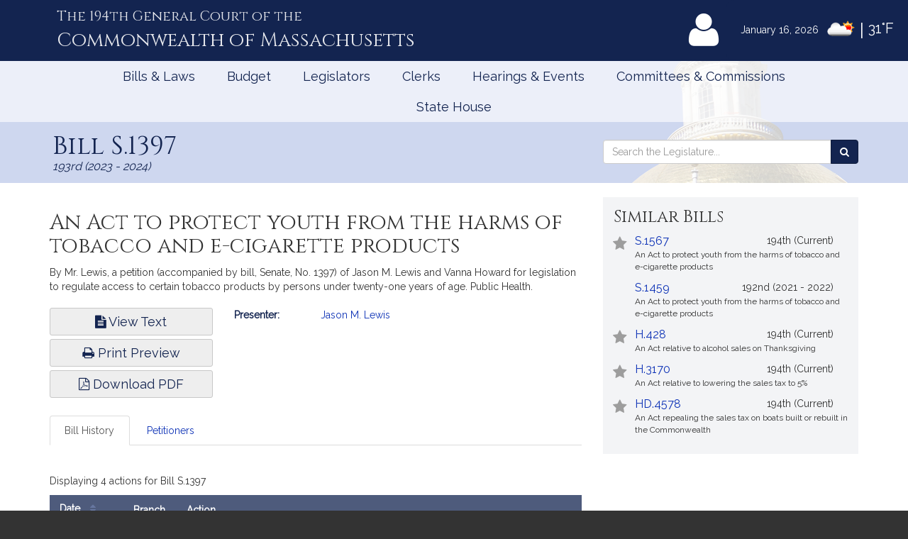

--- FILE ---
content_type: text/html; charset=utf-8
request_url: https://www.google.com/recaptcha/api2/anchor?ar=1&k=6LffVvYUAAAAAFgtGnNLexZBT_BK7JzNbOEBaljw&co=aHR0cHM6Ly9tYWxlZ2lzbGF0dXJlLmdvdjo0NDM.&hl=en&v=PoyoqOPhxBO7pBk68S4YbpHZ&size=normal&anchor-ms=20000&execute-ms=30000&cb=yewzh6unf6ak
body_size: 49443
content:
<!DOCTYPE HTML><html dir="ltr" lang="en"><head><meta http-equiv="Content-Type" content="text/html; charset=UTF-8">
<meta http-equiv="X-UA-Compatible" content="IE=edge">
<title>reCAPTCHA</title>
<style type="text/css">
/* cyrillic-ext */
@font-face {
  font-family: 'Roboto';
  font-style: normal;
  font-weight: 400;
  font-stretch: 100%;
  src: url(//fonts.gstatic.com/s/roboto/v48/KFO7CnqEu92Fr1ME7kSn66aGLdTylUAMa3GUBHMdazTgWw.woff2) format('woff2');
  unicode-range: U+0460-052F, U+1C80-1C8A, U+20B4, U+2DE0-2DFF, U+A640-A69F, U+FE2E-FE2F;
}
/* cyrillic */
@font-face {
  font-family: 'Roboto';
  font-style: normal;
  font-weight: 400;
  font-stretch: 100%;
  src: url(//fonts.gstatic.com/s/roboto/v48/KFO7CnqEu92Fr1ME7kSn66aGLdTylUAMa3iUBHMdazTgWw.woff2) format('woff2');
  unicode-range: U+0301, U+0400-045F, U+0490-0491, U+04B0-04B1, U+2116;
}
/* greek-ext */
@font-face {
  font-family: 'Roboto';
  font-style: normal;
  font-weight: 400;
  font-stretch: 100%;
  src: url(//fonts.gstatic.com/s/roboto/v48/KFO7CnqEu92Fr1ME7kSn66aGLdTylUAMa3CUBHMdazTgWw.woff2) format('woff2');
  unicode-range: U+1F00-1FFF;
}
/* greek */
@font-face {
  font-family: 'Roboto';
  font-style: normal;
  font-weight: 400;
  font-stretch: 100%;
  src: url(//fonts.gstatic.com/s/roboto/v48/KFO7CnqEu92Fr1ME7kSn66aGLdTylUAMa3-UBHMdazTgWw.woff2) format('woff2');
  unicode-range: U+0370-0377, U+037A-037F, U+0384-038A, U+038C, U+038E-03A1, U+03A3-03FF;
}
/* math */
@font-face {
  font-family: 'Roboto';
  font-style: normal;
  font-weight: 400;
  font-stretch: 100%;
  src: url(//fonts.gstatic.com/s/roboto/v48/KFO7CnqEu92Fr1ME7kSn66aGLdTylUAMawCUBHMdazTgWw.woff2) format('woff2');
  unicode-range: U+0302-0303, U+0305, U+0307-0308, U+0310, U+0312, U+0315, U+031A, U+0326-0327, U+032C, U+032F-0330, U+0332-0333, U+0338, U+033A, U+0346, U+034D, U+0391-03A1, U+03A3-03A9, U+03B1-03C9, U+03D1, U+03D5-03D6, U+03F0-03F1, U+03F4-03F5, U+2016-2017, U+2034-2038, U+203C, U+2040, U+2043, U+2047, U+2050, U+2057, U+205F, U+2070-2071, U+2074-208E, U+2090-209C, U+20D0-20DC, U+20E1, U+20E5-20EF, U+2100-2112, U+2114-2115, U+2117-2121, U+2123-214F, U+2190, U+2192, U+2194-21AE, U+21B0-21E5, U+21F1-21F2, U+21F4-2211, U+2213-2214, U+2216-22FF, U+2308-230B, U+2310, U+2319, U+231C-2321, U+2336-237A, U+237C, U+2395, U+239B-23B7, U+23D0, U+23DC-23E1, U+2474-2475, U+25AF, U+25B3, U+25B7, U+25BD, U+25C1, U+25CA, U+25CC, U+25FB, U+266D-266F, U+27C0-27FF, U+2900-2AFF, U+2B0E-2B11, U+2B30-2B4C, U+2BFE, U+3030, U+FF5B, U+FF5D, U+1D400-1D7FF, U+1EE00-1EEFF;
}
/* symbols */
@font-face {
  font-family: 'Roboto';
  font-style: normal;
  font-weight: 400;
  font-stretch: 100%;
  src: url(//fonts.gstatic.com/s/roboto/v48/KFO7CnqEu92Fr1ME7kSn66aGLdTylUAMaxKUBHMdazTgWw.woff2) format('woff2');
  unicode-range: U+0001-000C, U+000E-001F, U+007F-009F, U+20DD-20E0, U+20E2-20E4, U+2150-218F, U+2190, U+2192, U+2194-2199, U+21AF, U+21E6-21F0, U+21F3, U+2218-2219, U+2299, U+22C4-22C6, U+2300-243F, U+2440-244A, U+2460-24FF, U+25A0-27BF, U+2800-28FF, U+2921-2922, U+2981, U+29BF, U+29EB, U+2B00-2BFF, U+4DC0-4DFF, U+FFF9-FFFB, U+10140-1018E, U+10190-1019C, U+101A0, U+101D0-101FD, U+102E0-102FB, U+10E60-10E7E, U+1D2C0-1D2D3, U+1D2E0-1D37F, U+1F000-1F0FF, U+1F100-1F1AD, U+1F1E6-1F1FF, U+1F30D-1F30F, U+1F315, U+1F31C, U+1F31E, U+1F320-1F32C, U+1F336, U+1F378, U+1F37D, U+1F382, U+1F393-1F39F, U+1F3A7-1F3A8, U+1F3AC-1F3AF, U+1F3C2, U+1F3C4-1F3C6, U+1F3CA-1F3CE, U+1F3D4-1F3E0, U+1F3ED, U+1F3F1-1F3F3, U+1F3F5-1F3F7, U+1F408, U+1F415, U+1F41F, U+1F426, U+1F43F, U+1F441-1F442, U+1F444, U+1F446-1F449, U+1F44C-1F44E, U+1F453, U+1F46A, U+1F47D, U+1F4A3, U+1F4B0, U+1F4B3, U+1F4B9, U+1F4BB, U+1F4BF, U+1F4C8-1F4CB, U+1F4D6, U+1F4DA, U+1F4DF, U+1F4E3-1F4E6, U+1F4EA-1F4ED, U+1F4F7, U+1F4F9-1F4FB, U+1F4FD-1F4FE, U+1F503, U+1F507-1F50B, U+1F50D, U+1F512-1F513, U+1F53E-1F54A, U+1F54F-1F5FA, U+1F610, U+1F650-1F67F, U+1F687, U+1F68D, U+1F691, U+1F694, U+1F698, U+1F6AD, U+1F6B2, U+1F6B9-1F6BA, U+1F6BC, U+1F6C6-1F6CF, U+1F6D3-1F6D7, U+1F6E0-1F6EA, U+1F6F0-1F6F3, U+1F6F7-1F6FC, U+1F700-1F7FF, U+1F800-1F80B, U+1F810-1F847, U+1F850-1F859, U+1F860-1F887, U+1F890-1F8AD, U+1F8B0-1F8BB, U+1F8C0-1F8C1, U+1F900-1F90B, U+1F93B, U+1F946, U+1F984, U+1F996, U+1F9E9, U+1FA00-1FA6F, U+1FA70-1FA7C, U+1FA80-1FA89, U+1FA8F-1FAC6, U+1FACE-1FADC, U+1FADF-1FAE9, U+1FAF0-1FAF8, U+1FB00-1FBFF;
}
/* vietnamese */
@font-face {
  font-family: 'Roboto';
  font-style: normal;
  font-weight: 400;
  font-stretch: 100%;
  src: url(//fonts.gstatic.com/s/roboto/v48/KFO7CnqEu92Fr1ME7kSn66aGLdTylUAMa3OUBHMdazTgWw.woff2) format('woff2');
  unicode-range: U+0102-0103, U+0110-0111, U+0128-0129, U+0168-0169, U+01A0-01A1, U+01AF-01B0, U+0300-0301, U+0303-0304, U+0308-0309, U+0323, U+0329, U+1EA0-1EF9, U+20AB;
}
/* latin-ext */
@font-face {
  font-family: 'Roboto';
  font-style: normal;
  font-weight: 400;
  font-stretch: 100%;
  src: url(//fonts.gstatic.com/s/roboto/v48/KFO7CnqEu92Fr1ME7kSn66aGLdTylUAMa3KUBHMdazTgWw.woff2) format('woff2');
  unicode-range: U+0100-02BA, U+02BD-02C5, U+02C7-02CC, U+02CE-02D7, U+02DD-02FF, U+0304, U+0308, U+0329, U+1D00-1DBF, U+1E00-1E9F, U+1EF2-1EFF, U+2020, U+20A0-20AB, U+20AD-20C0, U+2113, U+2C60-2C7F, U+A720-A7FF;
}
/* latin */
@font-face {
  font-family: 'Roboto';
  font-style: normal;
  font-weight: 400;
  font-stretch: 100%;
  src: url(//fonts.gstatic.com/s/roboto/v48/KFO7CnqEu92Fr1ME7kSn66aGLdTylUAMa3yUBHMdazQ.woff2) format('woff2');
  unicode-range: U+0000-00FF, U+0131, U+0152-0153, U+02BB-02BC, U+02C6, U+02DA, U+02DC, U+0304, U+0308, U+0329, U+2000-206F, U+20AC, U+2122, U+2191, U+2193, U+2212, U+2215, U+FEFF, U+FFFD;
}
/* cyrillic-ext */
@font-face {
  font-family: 'Roboto';
  font-style: normal;
  font-weight: 500;
  font-stretch: 100%;
  src: url(//fonts.gstatic.com/s/roboto/v48/KFO7CnqEu92Fr1ME7kSn66aGLdTylUAMa3GUBHMdazTgWw.woff2) format('woff2');
  unicode-range: U+0460-052F, U+1C80-1C8A, U+20B4, U+2DE0-2DFF, U+A640-A69F, U+FE2E-FE2F;
}
/* cyrillic */
@font-face {
  font-family: 'Roboto';
  font-style: normal;
  font-weight: 500;
  font-stretch: 100%;
  src: url(//fonts.gstatic.com/s/roboto/v48/KFO7CnqEu92Fr1ME7kSn66aGLdTylUAMa3iUBHMdazTgWw.woff2) format('woff2');
  unicode-range: U+0301, U+0400-045F, U+0490-0491, U+04B0-04B1, U+2116;
}
/* greek-ext */
@font-face {
  font-family: 'Roboto';
  font-style: normal;
  font-weight: 500;
  font-stretch: 100%;
  src: url(//fonts.gstatic.com/s/roboto/v48/KFO7CnqEu92Fr1ME7kSn66aGLdTylUAMa3CUBHMdazTgWw.woff2) format('woff2');
  unicode-range: U+1F00-1FFF;
}
/* greek */
@font-face {
  font-family: 'Roboto';
  font-style: normal;
  font-weight: 500;
  font-stretch: 100%;
  src: url(//fonts.gstatic.com/s/roboto/v48/KFO7CnqEu92Fr1ME7kSn66aGLdTylUAMa3-UBHMdazTgWw.woff2) format('woff2');
  unicode-range: U+0370-0377, U+037A-037F, U+0384-038A, U+038C, U+038E-03A1, U+03A3-03FF;
}
/* math */
@font-face {
  font-family: 'Roboto';
  font-style: normal;
  font-weight: 500;
  font-stretch: 100%;
  src: url(//fonts.gstatic.com/s/roboto/v48/KFO7CnqEu92Fr1ME7kSn66aGLdTylUAMawCUBHMdazTgWw.woff2) format('woff2');
  unicode-range: U+0302-0303, U+0305, U+0307-0308, U+0310, U+0312, U+0315, U+031A, U+0326-0327, U+032C, U+032F-0330, U+0332-0333, U+0338, U+033A, U+0346, U+034D, U+0391-03A1, U+03A3-03A9, U+03B1-03C9, U+03D1, U+03D5-03D6, U+03F0-03F1, U+03F4-03F5, U+2016-2017, U+2034-2038, U+203C, U+2040, U+2043, U+2047, U+2050, U+2057, U+205F, U+2070-2071, U+2074-208E, U+2090-209C, U+20D0-20DC, U+20E1, U+20E5-20EF, U+2100-2112, U+2114-2115, U+2117-2121, U+2123-214F, U+2190, U+2192, U+2194-21AE, U+21B0-21E5, U+21F1-21F2, U+21F4-2211, U+2213-2214, U+2216-22FF, U+2308-230B, U+2310, U+2319, U+231C-2321, U+2336-237A, U+237C, U+2395, U+239B-23B7, U+23D0, U+23DC-23E1, U+2474-2475, U+25AF, U+25B3, U+25B7, U+25BD, U+25C1, U+25CA, U+25CC, U+25FB, U+266D-266F, U+27C0-27FF, U+2900-2AFF, U+2B0E-2B11, U+2B30-2B4C, U+2BFE, U+3030, U+FF5B, U+FF5D, U+1D400-1D7FF, U+1EE00-1EEFF;
}
/* symbols */
@font-face {
  font-family: 'Roboto';
  font-style: normal;
  font-weight: 500;
  font-stretch: 100%;
  src: url(//fonts.gstatic.com/s/roboto/v48/KFO7CnqEu92Fr1ME7kSn66aGLdTylUAMaxKUBHMdazTgWw.woff2) format('woff2');
  unicode-range: U+0001-000C, U+000E-001F, U+007F-009F, U+20DD-20E0, U+20E2-20E4, U+2150-218F, U+2190, U+2192, U+2194-2199, U+21AF, U+21E6-21F0, U+21F3, U+2218-2219, U+2299, U+22C4-22C6, U+2300-243F, U+2440-244A, U+2460-24FF, U+25A0-27BF, U+2800-28FF, U+2921-2922, U+2981, U+29BF, U+29EB, U+2B00-2BFF, U+4DC0-4DFF, U+FFF9-FFFB, U+10140-1018E, U+10190-1019C, U+101A0, U+101D0-101FD, U+102E0-102FB, U+10E60-10E7E, U+1D2C0-1D2D3, U+1D2E0-1D37F, U+1F000-1F0FF, U+1F100-1F1AD, U+1F1E6-1F1FF, U+1F30D-1F30F, U+1F315, U+1F31C, U+1F31E, U+1F320-1F32C, U+1F336, U+1F378, U+1F37D, U+1F382, U+1F393-1F39F, U+1F3A7-1F3A8, U+1F3AC-1F3AF, U+1F3C2, U+1F3C4-1F3C6, U+1F3CA-1F3CE, U+1F3D4-1F3E0, U+1F3ED, U+1F3F1-1F3F3, U+1F3F5-1F3F7, U+1F408, U+1F415, U+1F41F, U+1F426, U+1F43F, U+1F441-1F442, U+1F444, U+1F446-1F449, U+1F44C-1F44E, U+1F453, U+1F46A, U+1F47D, U+1F4A3, U+1F4B0, U+1F4B3, U+1F4B9, U+1F4BB, U+1F4BF, U+1F4C8-1F4CB, U+1F4D6, U+1F4DA, U+1F4DF, U+1F4E3-1F4E6, U+1F4EA-1F4ED, U+1F4F7, U+1F4F9-1F4FB, U+1F4FD-1F4FE, U+1F503, U+1F507-1F50B, U+1F50D, U+1F512-1F513, U+1F53E-1F54A, U+1F54F-1F5FA, U+1F610, U+1F650-1F67F, U+1F687, U+1F68D, U+1F691, U+1F694, U+1F698, U+1F6AD, U+1F6B2, U+1F6B9-1F6BA, U+1F6BC, U+1F6C6-1F6CF, U+1F6D3-1F6D7, U+1F6E0-1F6EA, U+1F6F0-1F6F3, U+1F6F7-1F6FC, U+1F700-1F7FF, U+1F800-1F80B, U+1F810-1F847, U+1F850-1F859, U+1F860-1F887, U+1F890-1F8AD, U+1F8B0-1F8BB, U+1F8C0-1F8C1, U+1F900-1F90B, U+1F93B, U+1F946, U+1F984, U+1F996, U+1F9E9, U+1FA00-1FA6F, U+1FA70-1FA7C, U+1FA80-1FA89, U+1FA8F-1FAC6, U+1FACE-1FADC, U+1FADF-1FAE9, U+1FAF0-1FAF8, U+1FB00-1FBFF;
}
/* vietnamese */
@font-face {
  font-family: 'Roboto';
  font-style: normal;
  font-weight: 500;
  font-stretch: 100%;
  src: url(//fonts.gstatic.com/s/roboto/v48/KFO7CnqEu92Fr1ME7kSn66aGLdTylUAMa3OUBHMdazTgWw.woff2) format('woff2');
  unicode-range: U+0102-0103, U+0110-0111, U+0128-0129, U+0168-0169, U+01A0-01A1, U+01AF-01B0, U+0300-0301, U+0303-0304, U+0308-0309, U+0323, U+0329, U+1EA0-1EF9, U+20AB;
}
/* latin-ext */
@font-face {
  font-family: 'Roboto';
  font-style: normal;
  font-weight: 500;
  font-stretch: 100%;
  src: url(//fonts.gstatic.com/s/roboto/v48/KFO7CnqEu92Fr1ME7kSn66aGLdTylUAMa3KUBHMdazTgWw.woff2) format('woff2');
  unicode-range: U+0100-02BA, U+02BD-02C5, U+02C7-02CC, U+02CE-02D7, U+02DD-02FF, U+0304, U+0308, U+0329, U+1D00-1DBF, U+1E00-1E9F, U+1EF2-1EFF, U+2020, U+20A0-20AB, U+20AD-20C0, U+2113, U+2C60-2C7F, U+A720-A7FF;
}
/* latin */
@font-face {
  font-family: 'Roboto';
  font-style: normal;
  font-weight: 500;
  font-stretch: 100%;
  src: url(//fonts.gstatic.com/s/roboto/v48/KFO7CnqEu92Fr1ME7kSn66aGLdTylUAMa3yUBHMdazQ.woff2) format('woff2');
  unicode-range: U+0000-00FF, U+0131, U+0152-0153, U+02BB-02BC, U+02C6, U+02DA, U+02DC, U+0304, U+0308, U+0329, U+2000-206F, U+20AC, U+2122, U+2191, U+2193, U+2212, U+2215, U+FEFF, U+FFFD;
}
/* cyrillic-ext */
@font-face {
  font-family: 'Roboto';
  font-style: normal;
  font-weight: 900;
  font-stretch: 100%;
  src: url(//fonts.gstatic.com/s/roboto/v48/KFO7CnqEu92Fr1ME7kSn66aGLdTylUAMa3GUBHMdazTgWw.woff2) format('woff2');
  unicode-range: U+0460-052F, U+1C80-1C8A, U+20B4, U+2DE0-2DFF, U+A640-A69F, U+FE2E-FE2F;
}
/* cyrillic */
@font-face {
  font-family: 'Roboto';
  font-style: normal;
  font-weight: 900;
  font-stretch: 100%;
  src: url(//fonts.gstatic.com/s/roboto/v48/KFO7CnqEu92Fr1ME7kSn66aGLdTylUAMa3iUBHMdazTgWw.woff2) format('woff2');
  unicode-range: U+0301, U+0400-045F, U+0490-0491, U+04B0-04B1, U+2116;
}
/* greek-ext */
@font-face {
  font-family: 'Roboto';
  font-style: normal;
  font-weight: 900;
  font-stretch: 100%;
  src: url(//fonts.gstatic.com/s/roboto/v48/KFO7CnqEu92Fr1ME7kSn66aGLdTylUAMa3CUBHMdazTgWw.woff2) format('woff2');
  unicode-range: U+1F00-1FFF;
}
/* greek */
@font-face {
  font-family: 'Roboto';
  font-style: normal;
  font-weight: 900;
  font-stretch: 100%;
  src: url(//fonts.gstatic.com/s/roboto/v48/KFO7CnqEu92Fr1ME7kSn66aGLdTylUAMa3-UBHMdazTgWw.woff2) format('woff2');
  unicode-range: U+0370-0377, U+037A-037F, U+0384-038A, U+038C, U+038E-03A1, U+03A3-03FF;
}
/* math */
@font-face {
  font-family: 'Roboto';
  font-style: normal;
  font-weight: 900;
  font-stretch: 100%;
  src: url(//fonts.gstatic.com/s/roboto/v48/KFO7CnqEu92Fr1ME7kSn66aGLdTylUAMawCUBHMdazTgWw.woff2) format('woff2');
  unicode-range: U+0302-0303, U+0305, U+0307-0308, U+0310, U+0312, U+0315, U+031A, U+0326-0327, U+032C, U+032F-0330, U+0332-0333, U+0338, U+033A, U+0346, U+034D, U+0391-03A1, U+03A3-03A9, U+03B1-03C9, U+03D1, U+03D5-03D6, U+03F0-03F1, U+03F4-03F5, U+2016-2017, U+2034-2038, U+203C, U+2040, U+2043, U+2047, U+2050, U+2057, U+205F, U+2070-2071, U+2074-208E, U+2090-209C, U+20D0-20DC, U+20E1, U+20E5-20EF, U+2100-2112, U+2114-2115, U+2117-2121, U+2123-214F, U+2190, U+2192, U+2194-21AE, U+21B0-21E5, U+21F1-21F2, U+21F4-2211, U+2213-2214, U+2216-22FF, U+2308-230B, U+2310, U+2319, U+231C-2321, U+2336-237A, U+237C, U+2395, U+239B-23B7, U+23D0, U+23DC-23E1, U+2474-2475, U+25AF, U+25B3, U+25B7, U+25BD, U+25C1, U+25CA, U+25CC, U+25FB, U+266D-266F, U+27C0-27FF, U+2900-2AFF, U+2B0E-2B11, U+2B30-2B4C, U+2BFE, U+3030, U+FF5B, U+FF5D, U+1D400-1D7FF, U+1EE00-1EEFF;
}
/* symbols */
@font-face {
  font-family: 'Roboto';
  font-style: normal;
  font-weight: 900;
  font-stretch: 100%;
  src: url(//fonts.gstatic.com/s/roboto/v48/KFO7CnqEu92Fr1ME7kSn66aGLdTylUAMaxKUBHMdazTgWw.woff2) format('woff2');
  unicode-range: U+0001-000C, U+000E-001F, U+007F-009F, U+20DD-20E0, U+20E2-20E4, U+2150-218F, U+2190, U+2192, U+2194-2199, U+21AF, U+21E6-21F0, U+21F3, U+2218-2219, U+2299, U+22C4-22C6, U+2300-243F, U+2440-244A, U+2460-24FF, U+25A0-27BF, U+2800-28FF, U+2921-2922, U+2981, U+29BF, U+29EB, U+2B00-2BFF, U+4DC0-4DFF, U+FFF9-FFFB, U+10140-1018E, U+10190-1019C, U+101A0, U+101D0-101FD, U+102E0-102FB, U+10E60-10E7E, U+1D2C0-1D2D3, U+1D2E0-1D37F, U+1F000-1F0FF, U+1F100-1F1AD, U+1F1E6-1F1FF, U+1F30D-1F30F, U+1F315, U+1F31C, U+1F31E, U+1F320-1F32C, U+1F336, U+1F378, U+1F37D, U+1F382, U+1F393-1F39F, U+1F3A7-1F3A8, U+1F3AC-1F3AF, U+1F3C2, U+1F3C4-1F3C6, U+1F3CA-1F3CE, U+1F3D4-1F3E0, U+1F3ED, U+1F3F1-1F3F3, U+1F3F5-1F3F7, U+1F408, U+1F415, U+1F41F, U+1F426, U+1F43F, U+1F441-1F442, U+1F444, U+1F446-1F449, U+1F44C-1F44E, U+1F453, U+1F46A, U+1F47D, U+1F4A3, U+1F4B0, U+1F4B3, U+1F4B9, U+1F4BB, U+1F4BF, U+1F4C8-1F4CB, U+1F4D6, U+1F4DA, U+1F4DF, U+1F4E3-1F4E6, U+1F4EA-1F4ED, U+1F4F7, U+1F4F9-1F4FB, U+1F4FD-1F4FE, U+1F503, U+1F507-1F50B, U+1F50D, U+1F512-1F513, U+1F53E-1F54A, U+1F54F-1F5FA, U+1F610, U+1F650-1F67F, U+1F687, U+1F68D, U+1F691, U+1F694, U+1F698, U+1F6AD, U+1F6B2, U+1F6B9-1F6BA, U+1F6BC, U+1F6C6-1F6CF, U+1F6D3-1F6D7, U+1F6E0-1F6EA, U+1F6F0-1F6F3, U+1F6F7-1F6FC, U+1F700-1F7FF, U+1F800-1F80B, U+1F810-1F847, U+1F850-1F859, U+1F860-1F887, U+1F890-1F8AD, U+1F8B0-1F8BB, U+1F8C0-1F8C1, U+1F900-1F90B, U+1F93B, U+1F946, U+1F984, U+1F996, U+1F9E9, U+1FA00-1FA6F, U+1FA70-1FA7C, U+1FA80-1FA89, U+1FA8F-1FAC6, U+1FACE-1FADC, U+1FADF-1FAE9, U+1FAF0-1FAF8, U+1FB00-1FBFF;
}
/* vietnamese */
@font-face {
  font-family: 'Roboto';
  font-style: normal;
  font-weight: 900;
  font-stretch: 100%;
  src: url(//fonts.gstatic.com/s/roboto/v48/KFO7CnqEu92Fr1ME7kSn66aGLdTylUAMa3OUBHMdazTgWw.woff2) format('woff2');
  unicode-range: U+0102-0103, U+0110-0111, U+0128-0129, U+0168-0169, U+01A0-01A1, U+01AF-01B0, U+0300-0301, U+0303-0304, U+0308-0309, U+0323, U+0329, U+1EA0-1EF9, U+20AB;
}
/* latin-ext */
@font-face {
  font-family: 'Roboto';
  font-style: normal;
  font-weight: 900;
  font-stretch: 100%;
  src: url(//fonts.gstatic.com/s/roboto/v48/KFO7CnqEu92Fr1ME7kSn66aGLdTylUAMa3KUBHMdazTgWw.woff2) format('woff2');
  unicode-range: U+0100-02BA, U+02BD-02C5, U+02C7-02CC, U+02CE-02D7, U+02DD-02FF, U+0304, U+0308, U+0329, U+1D00-1DBF, U+1E00-1E9F, U+1EF2-1EFF, U+2020, U+20A0-20AB, U+20AD-20C0, U+2113, U+2C60-2C7F, U+A720-A7FF;
}
/* latin */
@font-face {
  font-family: 'Roboto';
  font-style: normal;
  font-weight: 900;
  font-stretch: 100%;
  src: url(//fonts.gstatic.com/s/roboto/v48/KFO7CnqEu92Fr1ME7kSn66aGLdTylUAMa3yUBHMdazQ.woff2) format('woff2');
  unicode-range: U+0000-00FF, U+0131, U+0152-0153, U+02BB-02BC, U+02C6, U+02DA, U+02DC, U+0304, U+0308, U+0329, U+2000-206F, U+20AC, U+2122, U+2191, U+2193, U+2212, U+2215, U+FEFF, U+FFFD;
}

</style>
<link rel="stylesheet" type="text/css" href="https://www.gstatic.com/recaptcha/releases/PoyoqOPhxBO7pBk68S4YbpHZ/styles__ltr.css">
<script nonce="BsxcLMJnqw95LFmLdZZpbg" type="text/javascript">window['__recaptcha_api'] = 'https://www.google.com/recaptcha/api2/';</script>
<script type="text/javascript" src="https://www.gstatic.com/recaptcha/releases/PoyoqOPhxBO7pBk68S4YbpHZ/recaptcha__en.js" nonce="BsxcLMJnqw95LFmLdZZpbg">
      
    </script></head>
<body><div id="rc-anchor-alert" class="rc-anchor-alert"></div>
<input type="hidden" id="recaptcha-token" value="[base64]">
<script type="text/javascript" nonce="BsxcLMJnqw95LFmLdZZpbg">
      recaptcha.anchor.Main.init("[\x22ainput\x22,[\x22bgdata\x22,\x22\x22,\[base64]/[base64]/bmV3IFpbdF0obVswXSk6Sz09Mj9uZXcgWlt0XShtWzBdLG1bMV0pOks9PTM/bmV3IFpbdF0obVswXSxtWzFdLG1bMl0pOks9PTQ/[base64]/[base64]/[base64]/[base64]/[base64]/[base64]/[base64]/[base64]/[base64]/[base64]/[base64]/[base64]/[base64]/[base64]\\u003d\\u003d\x22,\[base64]\\u003d\x22,\[base64]/[base64]/[base64]/wr3DtSfDusKuw6nDnMOawovDo1trNBkZwp8ldBLDqcKCw4Y4w5k6w5w5wo/Ds8KrESE9w655w5zCtWjDusOnLsOnBMO6wr7Di8K5V0A1wrYrWn4QEsKXw5XCgDLDicKawpMKScKlNg0nw5jDmE7Duj/CkU7Ck8OxwpNvS8OqwoHCtMKuQ8KEwp1Zw6bCv0TDpsOoT8KMwoskwrluS0kcw4TDkMOzZnVswodNw4rCoVBpw5kYPRcLw5p7w7PDnsOaFGwQWyLDn8O9wrNXTMKiwrLDtcOfG8K+Q8ORF8KyPBzCicKZwr/DtcOPdDEkY23CokB8w5LCtinCi8OVG8OiKMOTdmlaGMKIwq3Cm8OdwrF/IMO2V8K1XsK+DcK9wrxkwpJUw43CtGcjwrnDpEJewojCrh9Fw4zDvWhjcnVTTMKOw5MrBsKiLcOhQ8OjAMOUG3ABwrNMMj/Du8K6wrDDkWjCnFMTw7cEAMO6ZMK8wpLDmkZpZMO2w6HCnDFcw6/DmMOjwrtKw5PCs8KjIx/[base64]/[base64]/DnU5pPMKweBnClV4rwrLCmUoxw5dlHcKGYmvChyrDhsOUSk7CrGh3w78FX8KQGcKTW3AeYHnClUzCusK4YXTCoEPDjVt3AMKCw6kxw7zCusKrSAFFD0AAMcOYw7zDjsKNwoTDoFxKw69PRFfCrMOgJFLDpMKywoc5IMOewrTCpCMMdsKDI3/DgAPCisKeeRBCw5txalPDmDo8wpvCnw7Cq1B7w7VVw47DglIhKcOIccKZwoovwoY4wqkuwp3CiMKFw7fCp2PCgMOrbVTDq8OEOMOsSnTDkRcJwrcCJMKMw4LCksOrw61Hwq1Ywrg7aBzDiFrCiCcNw6/[base64]/[base64]/Di8KGRcO1KxfCkxHCgUdbwodswooVF8O1eGNQwpzChsKMwpfCqcOnw5nDgMOZd8OxYMObwonCpcK6w5vDscKZM8O6wqMVwptWZcKKw5HCl8Ovw6/DicKtw6DCkiJrwqrCl3cTAC7Cpg3CjhsXwoLCp8OqTcOzwrHDk8K3w7pIWXDCoTbCk8KRw7TCjx0UwrwdecKrw5PDrcKvwoXCqsKhJMOBJMK5w5zDkMOEw4fChkDCjXgjw43Ctz/Cjl5jw7LCpQx8wrjDn0RPwp/CpT7DoWnDjMKwNcO0FcK2WsK3w7kUwpXDi1bCl8OCw7oVw4oHPxEDwrBRDHFCw6c2wrMWw7Ivw6zCh8OCR8OjwqDDl8KoLMOGJXxQH8KXdiTDv1HCtQrCk8OfX8OyG8OGw4oZwrHDsRPCqMO4woPCgMO4O2Izwrk/w7vCrcKdw5F4QlgBB8OSQ1HCqMOSX37DhsKgRMKwX2vDpxIqGsKdw43CmjXCosOhR3sswqAAwosuwolwAUMOwqhww5/[base64]/wrolCy/DqsKgWMOvw7PCuA1uZMOnw6cTOWnCnMOswr/DigbCpsKzFQHDgAvCtFBIAMO6XSXCr8O/wrUMw7nDvXgrUGUwPMKswoRLRMKIw608e0fCnMKLWlHDs8Oow6N7w7fDv8KHw5pTYSgGw4/CngtGw5dCWTokw4bDt8Kew4fDtMKtwrs4wqXCmzEGwpHCksKVDMOaw5h/ZcOrAQbCu1LClsKew4LCmlRtZcOZw5kpVlolen7CpsOlEGvDm8KRw5pxw6MzLyrDpBREwqfCqMKZwrXCk8Knw6AfUWQGMXATehbCo8KoWEwjw7bCtSvCvEk/wqMTwpM6wqzCusOaw7Qqw5PCt8OmwrLDvDLClybDoAxtw7R4FzXDpcOFw4TCi8OCw7bDnsOgLsKlecO/wpbCj2DCrsOMwptOw7zDm0pLw5bCp8KeJz1dwqnCggjCqCTDgsOGw7zCqSQew7xWwqTDncO/HcK4UcO3UXh9BSxHc8KcwosFw7QHRE00V8OpFHETJT7Dqz5Ve8ODBjImIsKGLlnCn13DgFwDw5J9w7LCp8O8w6tlwqTDtDEyAhwjwrvCusOxw7LCimjDpQPDiMOCwodBw6rCmjFXwoTCkQbDicKdw5/DkEkzwpkrw7Ujw6fDgQPDp2bDjAXDrcKHNjDDusKgwoLDuVwqwpI1JsKowpENBMKMW8OVw6zCvsOzJwXCssKAw71qw5h/wp7CogteOVvDhMOawrHCth1oVcOuwrDCk8K9QAvDv8OPw59VUsOuw7c3MsK9w5dkZcKWUxDDpcKrLMOWNlDDoWs7wq4rUmjCucKbwoHDl8O+w4rDq8OpPXoywoLDiMKSwpw1b0fDmcOoaBPDicOCU3jDmsOew4NQU8OAc8KkwrYhWV3Do8Kfw4/CoQHCucKSwonCpF3DksK+wrgvF3dEABQGwoDDssOlRy3DuwExf8OAw5RIw5k+w7cCB0TCv8O5LlvCrsKtH8OowqzDnRdkwqXCjFVhwrZDwrrDrSTDpMOEwqhwN8KIw5rDtcO6w5zCtMKawrJePBPDjyNWbsO/[base64]/DscK2wplfdGtdw4vCtlLDtgDDrD4AHHNaPTYHwqNqw6nCkMKPwojCicKqOMO9w5k4w7oywoUOw7DDhMOpwpXDlMKHHMKvMTsDWURUccO6wppZw7Vzwp4iwqHCjSR8Snd8UsKuIsKFVGrCgsO4Y1ogwp/CpsO0wqzCnzHDhGfCmMO0wo7CtMKAw70Uwp3DiMOLw4vCvh1wPcKQwq7DgMKyw58kVsOOw5zCn8KBw5QjAMOlLSPCtA0YwonCkcOkCWfDiyJ8w6JddgZqdiLCoMObWDEjw7RywrkcTGN2WmNpw5/[base64]/B8OCNTXCk8ONDWhnCsOVw6rCn1/DiMObHBwlwpfDvTTCqsOWwqfDh8KrfgrCl8KAwr/Cum7CoV8Bw4TDkMKpwr0lw64UwrfCq8KowrnDqXnDq8KQwobCj3l7wqxEw7gqw4LCq8KGQMKHwowXIsOWYsKZUwrCicKZwqoSw5rCmDzCmT83WxzCmxwswoXCijE7dA/CvQ/Ct8ORaMKgwpQYQCbDgcKPHmwlw6LCj8Oqw57CnMKUYcO1wrlsLlnCqsODYCAPw5bCrx3CuMO5w5rCvmrDiW/DgMK3YFAxEMK1w5NaE3zDrcKiwrsMGn/DrsKEaMKPBlozF8KRKDAgCMKNasKBfX4PbcK2w4zDhMKHUMKEYAkjw5rDrjgtw7DCiy3DusKww5ZrPFnCoMO1YcKGFcOENsKwBStJwok3w5bCrSvDucObNlzCrcKqw5/DosKTdsKmFBdjMcKIw7TCpTUfexMGwqHCt8K5IMOaOAZgC8ODw5vDr8Ksw5kfw4nDocKbARXDsn5EVis6WsOOw6dzwoPDuGzDq8KTK8OUfcOnG3d+woViTiFrfHhbwoJ3w7PDkcK/PMOawojDjXLCh8OhKsOcw7dgw45TwooLKHJdZx7DphJteMO0wrd5QAnDp8OTVmpAw5ZfQcOPEsOtNwgkw60fK8Odw5XCqMKwXDnCtsOsO1gWw4kUfSJjf8K4wqDCmhJ5FMOww4bCrsOfwofDpxLDj8OHw7vDicOPU8Oiwp/CtMOlNMKAwp3Dg8OWw7IzQcOnw6IZw6jCjmNYwpEnw55WwqwyXQfCkRxTwrU6dsOYdMOjdsKUw7RODcKGGsKFw5fCkcOba8Ocw63Cuzo1dGPChmfDixTCrMKQwppIwpslwpoHNcKWwq5Aw7Z3E1DCqcODwr7DocOOwqfDk8OJwoXDoG7Ci8KJw64Pw580w7/CixHCkz/Dkz0eVsKlw4x1w6nCiQ3CvD3DgmEFcR/[base64]/[base64]/CqhVcwoUlwpQQAGsqw7vDhnLCiUnDgsKBw7xCw5cSJMKEw6wrwpLCl8KVFm/DqMOwSsO8F8K8w5PDpcO2wpPDmznDszs9DhzCvCJ6BWHCj8Oww4g0wqzDlMKmwrDDhjciwrsAFAPDqXUow4TDlmHDhR1NwrLCsAbChTnCjMOgwr9BWsKBaMK9w6XCpcKJXWJZw4XDl8OLdSUwccKESTXDkRQyw53DnxB0b8OLwoFCMjnCnidtw5/Ci8OTwo8Dw616w7XDosKjwrtaKBbCr0NGw41zw5LDssKIK8Oow7nChcKuTRUswp82Q8KwIizDlkJMXFHCmMKOUkjDkcK+w7vDjjVYwq3CusKcw6UEw67Dh8OMw5XCvcOeP8KoRRdNQsKww7lWRU/Do8Olwp/DqxrDvsOUw5fCgsKxZHYOXSjCrRbCssKjO3vDjj7DklXDsMKUw4UBwp52w7zDj8KRwoDCr8KyXnjDncKmw6hyBSw5wrkmEsK/FcKYPMKuwqB7wp3Dv8OJw5h9VMKMwqfDmj8Dw4vDj8OecMKtwqk5WMOwc8KOI8OEbcKBw6rDhnjDkMKODMKRYh3CkSHDllErwoAkw5/DvmrChnvCv8KJDsOxRD3DnsOUPsK/[base64]/[base64]/[base64]/w7nCpBJYAsOfDMKuwoBRwq/DpMOVwoPDoMKaw4LCpsOsZ0nCol9LccOdRltAXMKNPMKsw7rCmcO2aQjCpmvDnynCsChjwqVhw6obLcOowrfCs2MHHEdlw54LJS9dwpbClUFnw4N9w5VowrNFAsOaQm0/wonDmhnCgMOawpHCncOawop8LinCphoTw4TCk8OOwrsIwqw7wo7DpUXDh0TCg8OjBsO/wrgJQDl1ecK6esKTdyhMfngEWMOMEsOEQcOSw4FBVgV1wo/[base64]/B8Osw7Uow4VVZXdPwqBVSsK1R0PDrMOFfsKJZ8KcBMKHM8OOeU3CgcOuDsKJwqURZUwNw4rCkBjDvg3DsMKTHyvDijwpwr1Aa8KEwpAOwq5Nc8OybMOVNRtELFYPwp9ow6rDqEPDmEVHw7TCusKRbBtne8O8wrjChHcJw6QiVMOHw7/[base64]/[base64]/[base64]/[base64]/[base64]/ClMO1w4jClzLDo8KNw4/[base64]/CrzDDssOPBU4swqTCpVIdBcK9f8OUwp3CpMO+w6DCrGnCuMKvfmA8w7TDsVnCvVPDs3fDqsKCwq8rwpbCg8OQwqJUVzRmLMOGZBUiwrfCrTVXajZ8SMOIaMOwworDpXIzwpnDrzNVw6PDvsOvwqBHwqfDrVnCrUjCmsKRUMKycsOZw5Ulwpx/w7bDlcOhOU0xVj3CiMKhw5Vdw5TCjzszw7okP8KWwrjCmMK1JMK8wqTDr8K/w41Ww7h8ORVDwr4ZGyPCon7DuMKsPX3CgBXDrTBmC8OfwqjDok4+wpLCtMKQDFdXw5fDtcOfQcKnBgPDsSvCsT4NwodTTS/[base64]/w4kOHjUQw6fDgMOow79bOW1jw43CniTCpsOrS8OZw6zCsQ0Iwo9Cw5FAwrzCmMKlw6tEM1DDkCnDqQ/ChMKVCsKdwpoIw7DDpcOJLAbCr2PDnWrCk1rCjMOrUsO7VMKedF/CvMKkw4jChsOOfcKkw6TCpMObesK7J8KQAcOkw75bdsOgHcOZw6/CksK+wqEzwqVgwpcPw4Qvw63DucKaw5rCqcKlRAUEYxkITB1rwr0qw4jDmMOJwqTCp2/CrcODbBQcwq5RcWx6w6BBbU/[base64]/CnMK0KjZdwpEfw7NZwp3DlsOJVnwORMKOw4vDgTXDuXjCocKCwpzCl2AFVCQGw6JlwrfCgkDDmkjCtApMwozCo2HDnW3CqgXDjcOYw4s6w4FeV2nDg8O1wrM6wrU6MsO1wr/DgsOOwqnDpzFKwq/DicK4IMOtwqTDicO/w7dew4jCoMKyw6AHworCtcO7w411w4fCuUwlwqrClsKtw616w4E7w7YHLsOheBHDkXjDnMKpwogfwrHDgsOfbW7CtcKUwozClHVGO8Oaw5pvwq3CkcKndcKUQzHCgHPCgyXDiEcHJsKMZSbCs8KDwqlOwrM2b8Khwq7CiWfDosOvcXbCh3k/AMKPcsKcIH3CgRrCuWHDhkJNXcKWwr7CsxxlOll+VjZbWjJIw4lYAhDDm3fDtcK/w5PCv1oaSRjDmkQHJEPDjMOuw7cnTsKsXFoSwrBvUmpzw6/Cj8Odw77Ci1oWw4ZWAD1cwqp+w5zDghJvwoZvGcKYwp/CtsOiwrg6wrNrIsOew6zDl8KEPMOHwqzDllPDol/CqsOqwpDDqxcfdSBkwoXClAfDsMKRAQPCtiNBw5rCowXCvg0Sw5ZvwrLDt8OSwqFGwqfCgA7DtsO7wowwNSI/[base64]/CgG96w4/[base64]/KT4+fmpFw7jCt8OWBCjClsKcNTLCqwRvwo8Bw53Ck8KXw4FuCcOdwrUhTDrCpMKKw4JfMkbDsT5gwqnDjsKow5LCqRXDmHrDhsKqwpgjw7M5TAU2w4zCnFHCtcK7wohNw5DCp8OabcOEwowRwoVhwrvDkXHDt8OtFFXDkcONw5DDksKRfcKWw6g1wq0MX1keaRV/PjLDoF5GwqAWw4DDtcKgw4DDjcOkG8OvwrMEacKBXsKkw6TCvW0JFzjCpmbDsF/DiMKzw7XDncO5w5Nbw68JXTTDrQ/Cn1HCjU7DgcOFw4cuGcKUwrtIX8KjDsObGsOjw5fChMK+w6J5w7UVw5vDhjcow68gwoPCkHd/YsKxUsOew77DsMOyWQMKwrLDhRh+JxBPGBnDscKpCMKdYysVWcOqUsKaw7DDisODw7vDg8Kxfk7CoMOLUcONw7nDkMO/[base64]/[base64]/[base64]/DosKWViJXc8ONHH5gwoA/[base64]/wrpswqXDlcODfsKVwpjCsTcxwp1/AXHDuDPDjVYawqp7Gz/[base64]/DontEw6sOBiDCkcOlajxcIkfDl8OGZyPCpBnDiR92flRXw6XDkXDDgksMwrTCg0IXwpIfwp0pBcOxwoNoDVbDvMKEw6N/[base64]/Cv8OQMsKVwqzDkMKrw5HDjF7DvcOow6JfHXLCjMKkwpnDoBppw75xISXCmS9GesOuw6/[base64]/f1vDuWJOdcKsCsOFw6Z4cHJpwokXw4DCs8OmQ3PDmMKEL8OgLMKCw4HCpQ5qWMKTwp58CFXCgDrCpzzDncKEwpoQJj7CusKswpTDlh0fUsOhwqrDoMKlQzDClsOLwqATIkNDw78+w6nDj8O8GcOow7TDhMKaw7gZw68awrgAw5bDgcKQS8OiT3/ClcKoZ3oIG0vClDZBbCHCjMKsRsOkwqwVw5lQw5N0w77CpMKQwqFvw67Cp8K9w6JOw4TDmMOlwq8wEsOOLcOfWcOIMV1yEV7CmcKwD8Kcw7bCvcKqw4XCtjkywrzCtX9OE1/CsynDkHvCksOicEnCosKUEUs/w7rCg8KswoFMXcKEw6Aow7UCwr8WHCh0a8KawrdKwrLCh1zDvcKNPgDCogDDvsKcwoJSUkZyOSHCvMOoNcKyYsKvTsO/w5ocw6TDp8OuKcOYwr9GEMKLQH7Dkj8ZwqzCqcKAw4wMw5zCgsKQwrcdcMK2ZMKTTsKMdMOrJQ7DtSp8w5Qcwo7DiyZZwpfCvcK0wqHDuEoiU8O8w7kpQlsyw4xlw7t2BcKsQcKzw73CrS02RsKEK2DCkxoKw7ZxQGjCsMOxw40owq/Cl8KWA2k4wqZaKQR0wqx5IcOBwoA3RcOVwovCsExrwpnDqMOGw7c/SjhjP8OfbjZlwpRLNcKWw5HCosKJw48SwqzDrEVVwr8MwrNWaykmP8OTAEbDhQ7CucOVw5ctw5l1w599Wno8NsK3Ig/ChsO6dcOfC2h/ZjfDvlVZwpHDj3AZKMKAw555wpBmw4c+wq9vfQJMP8OnbMOJw4x9wqpRw5/Dh8KYScK5wqdDBhYrDMKjw7JnLi4AdVobwr3DhcOPP8KfNcKDMjDCjSjChcOlXsKvKwciw5DDtsOOGMOcwoI3bsOAAW7Dq8Oiw7vCtDrCsCZUwrzCusKLw4d5alc5bsKjHSfDjy/Cnkc3wqvDocORw4jDlTbDsQJfBiMUTsKxwot+PMOnw4sCwr5xJMOcwrPDiMO2wokuw4/CgyBBJD7Ch8OCw6J1fcKvw7zDmsKnw5TCthItw4hEADF1TjAkw7hYwq93w4poMMKIEcOGw6DCvmRpNsKUw43CjsOXZVRPw77DpFvCs0jCrgbCk8KxJhFDM8OBb8Oqw4ZZw5/CqnfCl8OEw5XCnMOMwo0pQTcZYcOMBSXCrcK5Bx4Lw4MKwofDm8ORw57Ck8O5wpfDpGpdw4TDocKmwrQMwq/CnBl3wr/Dg8Oxw49Rwo4mAcKPQMOPw6/DhmVXQy5Jwp/DncKiw4bCuHjDkmzDlAXCm3rCgyvDoVYnwrsNQBLCqsKZw6LCu8Kawp0mPS7ClcKWw7PDql5NCsKww5/[base64]/[base64]/w7ZRUsODAS/CosKaP8Klw5PDnMO9VWdBAMO7woTDum94wonDmRzCj8O6OcKBHBHDjEbDoCLDscK/I3TDs1MQwrRzXEx6fcKHwrlKA8O5w7fCgEjDlkPDmcKJwqPDnQ9uw73DmS5BJ8OBwpLDoB3CgwNBwpPConUrw7zDgsKefcKRZ8Krw5DDkEdlVnfDvUZQw6dhQT7DgiMywo/DlcKHQGQbwrhpwoxrwo00w7xqBsO8WsKQwpVbwq0QYlnDrWIGAcK9wrHCvBJKwpl2wo/CiMOhD8KLScOuCGwUwp82wqzDmsOzOsKzYG15CMOGAR3Dj3zDsG3DhsKTdcKew6ELP8KSw7vCoUdawpfCs8O+OMKGwr/DoC7DiV5Xwqg0w5Mxw60hwppDw514ScOpUMKtw7HCvMK6KMKuZCbDniRofsOXwqLCrcOmw5hMFsOwB8KYw7XDoMOHUDRTwrLCtQ7DhsOmI8Orwq7CrBTCv29YZ8O7Cx9QM8OdwqFIw6cqwo/Cs8OzOBV4w63CpirDpsK/UDpaw6HClxrCosKAwrfCqlnDmhAtCBLDnwgRUcKpwovCrk7DjMOkHH7CkUdOKxZRVsK5H0bCusOnwqA2wog+wrpRBcKkw6XDjMOvwqrCq2/CiF4mIcK0IsOLLn/Cj8OddiopTsOvbj4NMxjCk8OVwpzDl2rDjMKhw68Ow5I+wpEkwpQZSVDCmMOxY8KUHcOQB8KrTMKJwrgmw5B2ciFHZVYqwp7Dq2vDlyB/[base64]/E1QCTcKGwqxvaMO2w6HCjsKVPMO2wqPCl8OWHxJ9MALDp8OUw585SRjDj0URBAwnGMKULgfCkcKgw54BRiVvdA/CpMKBUsKFAMKjw4fDl8OiJmbDlSrDvh8hwqnDpMO5fEHCkS0bI0rChDRrw48GDcOfKBLDnTjDtsK+emU1E3XDhQoVwo1CWBk9wrREwrI6T37DoMO7w67CiHcnTsK/B8KgVcORRB0jKcKAGMK2wpIawpvClx1CFQHDrD9lGMKWKSBnOQw1L1IgABjCl0rDjjvDkDJawogKwrcudcK5DVdsLcKXw7bDj8O9w53CsnZYwrACTsKfVMOEaHHCg0lRw557AUvDsCzCs8O6w7rChn5RaR/DkzphesOTwr1ZKRFee1sVVkNBCl3CnFrDlcK1NizClwrDtxrCsTPDoxHDhiLCujnDk8OIKMKzHmzDlsKaHngnH0dvQCzDhms9EVBeT8K5worDg8OxRcOePsO3McKJJSkJe1Ehw4rCg8ONNUJgw5rDhFXCvMK/w6vDtUDCnXsbw4pcwqsaJ8Kzwr7DonMlwqTDv2DCkMKmEsOpw7gDDsKybARIJsKHw7pAwpvDiQ/DmMOlw4HDocK9wrYBw6nCmlfDlMKcDsOzw6rCh8O9wrLCl0DCrnVmdX7ClyoZw6YOw53CqjPDl8Ogw4/DrCcHJsKBw4zDksKtAMO+wr8vw5bDu8O9w4HDi8OHworDgMOrHCAISBcAw7dlCMOlNcKQRChqVjF0w77DlsOJw71Xwq/DsRcvw4MDwq/CmA/ClANMwqnDhijCqsK6Rwp5UQXCl8KfWcOVwo1qXMKKwq7CmzfCt8KlL8OTHhnDphcGwrPClDrCkAk9b8KSwpzDkifCo8O5JMKEdFcLeMOtw4AHOizDgwLCgmhJEMOaDsKgwrnDhSHDucOtaRHDjHnCpG02IMKBwq7DmijDnRTDmljDjhLCjz/CqkdqXmDCqcKfL8OPw5/CsMOAQQ8nwojDqcKYw7c5bEsxLsKrw4A5D8OOwqhcwrTCgcO/Q2shwrzCtAUdw7nDoXNkwqEvwpFzQ3LCm8OPw5fCjcKlWDLCqHXCvcKTN8OQwoJkH03Dl03Cp2oFP8K/w4d4S8KBDxPCtmTDnCEQw5x8Jz/[base64]/[base64]/Ci8Kaw7TDpsOwZcKdwqwhEcKgw7wNwpbCkCk7w5Z0w77DrQzDrmENAMORFsOobCBhwqNcaMK+PsOMWyJvJl7DoD/DiG7DjRXDh8K7cMOVwpLDuShjwo0nYcKxDwfDv8OBw5teR1JVw7pdw6h4dsKwwqEKLHPDvTQ+wp5Nw64lckcTw77Dh8OiZnHCqQXChcKIPcKdDsKOei5dbcKpw67Cs8KqwolOYMKew6ljJxs7Yg/[base64]/Cnm08CCkGMD49VMKDwoNVwow3wo/DlsOXGcKJHsKiw6zCp8OPf2DDrcKRwrjDk0Q8w51uwrrChMOjKsKiSsKHOVNYw7ZoDsOqTXc7wqnCqgTDpEQ6wq9KMmPCicKzDTZnLBbCgMOqwoF8bMKRw4HCnMKPwp/DtBAECSfCisO/[base64]/D8OKworDosKLwpHDt1fCj0nCiUl4w4DDtRrCpsKiw57Drz/DvsOmwoB2w6Qsw5A6w7tuEjvCmTHDgFRmw7XChCZeJcOCwp4wwog5OcKLw7/[base64]/[base64]/CuMKxZcODFw0BGcOZwr9/Q8OiwoMnH8OFwoN/fcOnGMOMw4sVB8KfI8OQwp3CmC1Qw54HDH/Dk1HDiMKFw7XDjjUgWSvDrMOmwp8jw43DiMOyw7fDuVzChBs1AlgiHcKfw757fsOZw5bCiMKbV8KXEsK+w7I8woDDin3CqMKna35lBxHDq8KACcOBwo/DkcKnQjfCnSPDl1Vqw6LCqMOzwoIIwqHDjV/DtGfDhjlHSWEqJ8KKdsO9UcOrw6YGwodaCiTDqzRrw70oVEDCv8K/w4dNN8Otw5ASeW5gwqd/w6QZXsOqOjbDhUozcMOqNT0MdsKCwpYTw5fDrMKBTSTChCfCgiHCo8K/[base64]/CgsKhwqvDjgtkwo90aMO7wqxrw7NQw5jDtMOmG0rCiHTDhytOwrpXEMOVwrbDlMK9fMOjw7LCkcKfw5UVHCvDqMKSw4/CqcOfQ3PDpUFRwrjDpSEMw7fCi33CmldfdEZiA8KNNmg5XGLDkj3CqMOawq/DlsODNUrDiBPCnDVhWibDksKPw5Vhw5oCw61dwrYpXkfCjiXDo8OkXcOAesKSYyEtwr/CsCoSw4/[base64]/CusOuFU8+HMOew7ppcgxqLGTCp8OqX34rLDLCl3Y3w4XCowxVwqvCoC3DgCVtw4fCp8OTQzHCn8OCecKCw65SZ8ONwol8woxvwqHCnsOFwqQtfCzDssOQDWk5wrXCvlBbOsOVGALDslIxTBbDpcKPRWTCr8ONw6Z5wrDDpMKoOsOlQA/DtcOiAHBWFl0VX8OpMUMTwo9NO8O7wqPCgQ1McjHCmQLDvScABcO3wpR4Kxc1QQ/Dk8Kxw7kQNsKfYsO6fj9Bw4ZNwqvDgzPCoMKBw5rDmcKDw53Dhx03wo/CnVYfwpLDtsKzYsKOw4vChMKGc3LDrsKSbMKoK8Kewo5GJ8OsWBrDr8KGAxnDgMOww7DChsOZL8KDw5nDh0TCusOkVcKtw6YMDTzCh8OjN8OgwotGwo14w6M8E8KwWTV2wogqw7gHCsKew5/[base64]/Dk8KVWHE+acORcCXDkcOEwp/[base64]/DoTRVw7HCvgcdeSV8BRLDlcKbw6R9wqLDi8Oyw71lw4/DiUsrw4ENTMKtZ8OJa8KbwrDCv8KIEjjChEYIwoQAwpUQwoQww4BBOcOjw6fClH4CQMOrG0zCrcKPDF/[base64]/DsXguwoTDgMOPNcKaUw0HwqXCu8KmPkjDo8K5AGTDkVPDmDLDsXwNX8OSA8OOb8Ozw7JPwq45wq3DmsKLwofChRHClMOHwrUTw4TCn3zDuFNUFTAhFDzCkMKDwoIiNsO/[base64]/DlsK3Xl7CtBJHRcOzwqAawpDCrsKRJTDCogB4IcKQMcOnPRkxwqMrIMOBZMKXUcOZw7x7w71LG8Okw7AaeRBew5hkbMOwwoVLw4diw67CsnZvA8OEwpolw40Uw7nCqcO3wo/DhsOrQcKBGDUlw6knScO5wqzCsSDCnsKpwpLCicOmACfDpBDCpMKQaMOuCXAlEGwXw7DDhsO3w5slwrR4w7psw7BuZnxbG2UjwpzCvy9oKMOqw6TCiMK5ZinDg8K0UgwEw79fIcObwqHCksOnw4hOXGg/wqlbQ8KbNSnDusK7woUFw5DDssOfWMKxVsOmNMOUGMKDw63DmMO8wqDDmjbCv8OkUsOvwp4HBlXDrQ3DksOew67ChMOaw6/Cm2zCscOIwo0RU8KVMMKdcmgxw74Bw7hETSUAFMOJAhvDoWrDscO8WBfDkinDjWZdCsKqwqHCmcOfw51Nw7oxw7F+RcOoT8KYS8KQwo0BUsKmwrJAGRbCncKsSsKVwp3CnsOBbcKLIzrCnEFKw5h3DT/CgSQcJMKAwpLDl2LDiwFjLsO3U1fCnDLCu8OPZcOiw7fDvV0tBcOQOMK7w74vwrvDojLDhTs4w6HDlcK4T8KhOsOHw4kgw6JUd8OgNQMMw7RkIzDDiMOpw797OcOdwpfDgExgcMOvwq/[base64]/DihrDmcKzw6bCtMKzXVRjF8ORWcOiwoh6wosjE1kRIg9fwo7CpETCvcKWXw7DuFXChxFsS2PCpyEaGsKaR8OVBDzCjlvDpMO6w796wqZRXhvCv8KQw7Y2KkHCizLDm2V/[base64]/wqTCv8K0SsOUw6AaNA1uw5o0w7lWPHcjw6Q4XcOVwoYHBBvDhyB/SmDCsMKGw4/Di8Oaw4JCb17CtgrCqh/DtMOcf3TCtl3Cv8O/w5gZwovDtMK1BcK8w7BnQANqwobCjMK3XEQ6fMKFO8KuPQjCuMKAwqxVHMOjOz8Mw7TCgMO1T8OTw4fCkkPCoxgEbwYeU1vDv8KQwo/[base64]/[base64]/PMOAKsOIQMKswr0Jw6hkBjMVw4DDmgwNwoIrw4nCkDszwq7CscOnwo3CtyZhUCxvciXDicOtDBlBwpl8UMKXwpxEVsOCD8Kxw4bDgQzDtsOiw7TCrTFXwoXDqAbCjcOnXcKJw4bCljdZw5x/[base64]/[base64]/DmcOXPcOJbx0tZcK/ZsOzP2PDuA3CgcKnexLCt8Onw77CpGcnXcOud8OPw5Q2PcO6w7DCrzUbwp3CgcOmHCTDsh7Cm8KBw5TDjCrClVIEdcKaNxjDoVXCmMOyw5kpTcKHXRsXYMKhwrzDhB/Dh8K4W8KHw4fDqMOcwrZ4QGzCnXzDm31Cw55bw63DvsK4w53Ck8KIw7rDnllIE8K8QmAJRBnDl3Icw4LDo07Crk/Cg8OPwqpuw58FMsKAfMObQcKgw79aTBbDm8KPw4hbXcKkfQTCucK+wrfCo8ONWyrDpSMEfsO4w7zCnW7DvGvCiGTDscKbC8ORwohjLsKaKxc0YcKUw5fDicKbw4Vzf3fCh8O1w7/Doj3DhCfClAQiYsOfFsODw4rCpsOgwqbDmhXCqcKTFMKsIn/Dm8Kjw5YKfzzCgxXCt8KJPQ1yw78Owrpxw5cTw7bCt8O0VsORw4HDhMKsSwg/wo00w58gMMOfCyE4wotowo3DpsOWVAkCcsO0wrLCs8KbwovCgBEFAMOvI8K6chsXR3zCuHYdw47Dq8Oqw6TChcKdw4rDgMKZwp4twrbDhkUwwoUICwENbcKyw4jCngDCvALCowFDw7HCkMOzI1/CrAZgb1rCtlXDpGwAw5Yzw6LCmMK6wp7DlmnDuMOdw7TCisOUwoQREcO5WcOYFz1yPiIEQcKbw4B/wp1ew54Mw6IowrFmw610wqnDkMOeGChIwpowXgjDoMOEAsKNw6zCksOmPsOmSRHDjCLDk8KXRwHCu8K4wpLCn8OWTMOFX8OmOsKFbxrDrsKcSTIEwqxfbMONw6kBw5rDjMKIOg9AwqwjRsKUZcK+GQ7Dj3PCvsKwLcOFFMOfecKcQFVQw61swqsFw6JGOMOiwqrCv1/[base64]/Cs31Mw7PDoWMVZmMPDMOvZsKww5rDucKnQsOvwpIFMsOcw6LDlsOXw7rCgcKmwpXDqmLCmQjDqRRSHGnCgi7CihHDv8OzEcKuVXQNEyDCssKHO13DqMOAw4/Cj8OLG2ZowpvDpTbCsMK7w7RewocEBMOVZ8KyQMK6YnTDnH7DocOvBE88w7FnwoZcwqPDiG1oblM5PsOlw49GOXLCocKeAsOnL8KQw4tJwrfDszLCnFTChTnDrcOVI8KFWS5rBxJldcKHJcOlHMO+G20ew4HDtnbDqsOXGMKpwpvCoMKpwpo8ScK8wq/ClgrCk8KvwprCnwpdwpVzw6rCgsKjw7fCmEHDsB0qwpfCnsKAw7ogwp3DqT4UwoTCvUprAMK+LMONw4FBw7dIw6zDr8OMMF0Bw7prw5DDvlDCmkbCtnzDhWdzw4x8fcOBAl/DvEM/dVcifMKnw4XCsgFww4HDi8Ofw7fDhXBVFWQzw67DjlzDn1cDIhhdYsKGwp0WWsOgw6bCikFXa8OFwrHCoMO/MMOzJsKUwo1+V8KxGh4sFcOnw7PCnMOWwrZpw6BMWHTCoXvDusK0w7DCsMOkAxsmImghTk3Dn3XDkQLCiTsHwrnDk1HDpS7DmsK5woAEw5wubHlpZsKJw5DDihQVwq7CrS5aw6rCokUJw70iw51ywrMuw6bCu8ONDsOMwp0eTW5lwonDqC3CpMO1bElCw4/CnC87AMKrH3ocGjocEsOuwrLDuMKAYsKswobCk1vDpl/[base64]/CvSBgVcOewp7CpXnCtwA3wrUwwoUXEgvChnLDv1PDgjPDlxjDoTTCtsOswqo7w6saw7rCqGBYwoFkwrzCuFnCi8KHw5zDusOAYsOuwoVGBjlSw6rCksO+w7EJw5XDtsK/BCnDqjTDthXCo8K/WMKew5NJw7kHwptvwodYw6Azw7XCpMKff8OLw47DhMOlTsOpesKlNsOFE8OTw5LDlHlPwrBowpYBwoHDiCfDrkPCmSrDp2rDmQjCmzQddWMMwpjCug7DscKoFXQEcwXDp8KVHwHDtzXChzXCmcKUwpfDvMKZAjjDkzMsw7Akw6hsw7FQw7lHHsK/InksXVXCqsK/[base64]/f8KDQ8KVwqAQw7hDwrHClcO4wrV7wobDhcKMwo81woHDsWfCnTAmwrUowoF/w4jDpDB+VcKswqrDrMKzHAsoYsKowqh/[base64]/Ci8OfwpjDgcKvwo3DtCLDm8KhUE/DtMKuwqTDtMK2w6/[base64]/CmUwodMOOwqvDo8Ktw7IgGEkRSGXCrcKOw4gOXsOxM0PDq8K/ahvDtsOvw6xGScOXHcKnbcKYesKSwqhYw5TCugA1wohBw63CgjdFwqzDr2sdwrvDjCdAEMOxwpZRw5fDq3vCqmoAwrzCrMOBw77CnMKDw6AHCHJ2b0TCrQxRe8Ov\x22],null,[\x22conf\x22,null,\x226LffVvYUAAAAAFgtGnNLexZBT_BK7JzNbOEBaljw\x22,0,null,null,null,1,[21,125,63,73,95,87,41,43,42,83,102,105,109,121],[1017145,478],0,null,null,null,null,0,null,0,1,700,1,null,0,\[base64]/76lBhmnigkZhAoZnOKMAhk\\u003d\x22,0,1,null,null,1,null,0,0,null,null,null,0],\x22https://malegislature.gov:443\x22,null,[1,1,1],null,null,null,0,3600,[\x22https://www.google.com/intl/en/policies/privacy/\x22,\x22https://www.google.com/intl/en/policies/terms/\x22],\x22+6uVyztKUSBbMZiss0AK4WxOqrsw/g8jp09PpeI7Bfw\\u003d\x22,0,0,null,1,1768593961657,0,0,[40,14,200],null,[143,253],\x22RC-9gW-vurLwZFAhw\x22,null,null,null,null,null,\x220dAFcWeA4N4zNmWasIYyzDhpickzP0Xy-HXmPfN1efDTSVM6QPF_Lf2oGF01TOnGMuDw8pt1GmrR4Ik7f9FcQ4G9o5U6zxY0H4mg\x22,1768676761529]");
    </script></body></html>